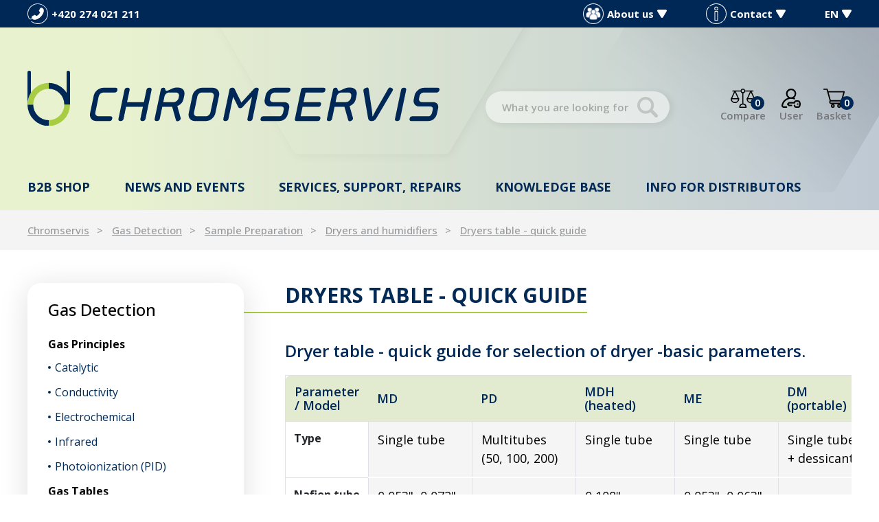

--- FILE ---
content_type: text/html; charset=UTF-8
request_url: https://www.chromservis.eu/en/dryers-table-quick-guide
body_size: 9595
content:
<!doctype html>
<html lang="en">
<head>
	<meta charset="utf-8">
	<meta name="viewport" content="width=device-width, initial-scale=1, shrink-to-fit=no">
	<title>Dryers table - quick guide / CHROMSERVIS.EU</title>
	<style> svg { max-width: 0px; height: auto; } .preload * {transition: none !important;} </style>
	<link rel="preconnect" href="https://fonts.googleapis.com">
	<link rel="preconnect" href="https://fonts.gstatic.com" crossorigin>
	<link href="https://fonts.googleapis.com/css2?family=Montserrat:wght@400;500;600&family=Open+Sans:wght@300;400;500;600;700;800&display=swap" rel="stylesheet">
	<link href="/styles/20250331-143809/css.css" rel="stylesheet" lazyload>
	<script>(function(a){_q=function(){return a;};$=function(f){typeof f==="function" && a.push(arguments);return $;};jQuery=$.ready=$;}([]));</script>
	<script>var eshopRoundIt=2,eshopLang='EN',websiteURL='https://www.chromservis.eu',sectionID=17,forceNoAjax=false,defaultHash='',doResetFilter=false,eshopBaseURL='',eshopBaseHASH='',inFilterReset=false,proceedWithReset=true,firstTimeFilter=true;</script>

	<meta name="description" content="Dryer table - quick guide for selection of dryer -basic parameters. Parameter / Model MD PD MDH (heated) ME DM (portable)">
	<meta name="twitter:card" content="summary">
	<meta name="twitter:title" content="Dryers table - quick guide / CHROMSERVIS.EU">
	<meta name="twitter:description" content="Dryer table - quick guide for selection of dryer -basic parameters. Parameter / Model MD PD MDH (heated) ME DM (portable)">
	<meta name="twitter:image" content="https://www.chromservis.eu/media/facebook/EN_fbshare.jpg">
	<meta property="og:title" content="Dryers table - quick guide / CHROMSERVIS.EU">
	<meta property="og:description" content="Dryer table - quick guide for selection of dryer -basic parameters. Parameter / Model MD PD MDH (heated) ME DM (portable)">
	<meta property="og:image" content="https://www.chromservis.eu/media/facebook/EN_fbshare.jpg">
	<meta property="og:site_name" content="CHROMSERVIS.EU">
	<meta property="og:url" content="https://www.chromservis.eu/dryers-table-quick-guide">

	<link rel="shortcut icon" href="/favicon.ico">
	<meta name="robots" content="index, follow">
			<script> var GTMTag='GTM-WG5SR85'; window.dataLayer = window.dataLayer || []; </script>
		</head>
<body class="preload">

<svg class="svg-symbol">
	<symbol id="icon-right"><path d="M54.6,9.41l128,127.1c6.3,7.1,9.4,15.3,9.4,22.6a33.44,33.44,0,0,1-9.38,22.63l-128,127.1a32,32,0,0,1-34.88,7C7.77,310.83,0,300.91,0,287.11V32A32,32,0,0,1,54.6,9.41Z"/></symbol>
	<symbol id="icon-left"><path d="M159.9,0.1C177.6,0,192,14.3,192,32v255.1c0,13.8-7.8,23.7-19.7,28.7c-12,4.9-25.7,2.2-34.9-7L9.4,181.7c-5.9-6.1-9.2-14.2-9.4-22.6c0-7.3,3.1-15.5,9.4-22.6l128-127.1C143.4,3.4,151.5,0.1,159.9,0.1z"/></symbol>
	<symbol id="icon-down"><path d="M7.56,10.5A1.49,1.49,0,0,1,5,10.5L.2,2.25A1.5,1.5,0,0,1,1.5,0H11a1.5,1.5,0,0,1,1.3,2.25Z"/></symbol>
	<symbol id="icon-back"><path d="M.75,7.56A1.49,1.49,0,0,1,.75,5L9,.2a1.5,1.5,0,0,1,2.25,1.3V11A1.5,1.5,0,0,1,9,12.33Z"/></symbol>
</svg>

<div class="web-wrap" id="top">
		<div class="info-top"><div class="container">
		<div class="info-top__left">
			<a href="tel:420274021211" class="info-top__item info-top__item--phone">
				<img src="/styles/img/phone.svg" alt="Phone">
				<span>+420 274 021 211</span>
			</a>
		</div>
		<div class="info-top__right">
			<div class="info-top__item info-top__item--megamenu">
				<a href="#"><img src="/styles/img/group.png"><span>About us</span><svg width="12.53" height="11.25" viewBox="0 0 12.53 11.25"><use xlink:href="#icon-down"/></svg></a>
				<div class="dropdown-placeholder">
					<div class="header-dropdown">
						<div class="header-dropdown__box">
							<div class="user-nav"><ul>
<li><a href="/en/company-profile">Company profile</a></li>
<li><a href="/en/people">People</a></li>
<li><a href="/en/career">Career</a></li>
<li><a href="/en/annual-reports">Annual reports</a></li>
<li><a title="Company certificates (ISO 9001, etc.)" href="/en/company-certificates">Company certificates</a></li>
</ul></div>
						</div>
					</div>
				</div>
			</div>
			<div href="" class="info-top__item info-top__item--megamenu">
				<a href="#"><img src="/styles/img/info.svg"><span>Contact</span><svg width="12.53" height="11.25" viewBox="0 0 12.53 11.25"><use xlink:href="#icon-down"/></svg></a>
				<div class="dropdown-placeholder">
					<div class="header-dropdown">
						<div class="header-dropdown__box">
							<div class="user-nav"><ul>
<li><a href="/en/contact-information">Contact information</a></li>
<li><a href="/en/map">Where to find us</a></li>
<li><a href="/en/page/kontakt">Email form</a></li>
</ul></div>
						</div>
					</div>
				</div>
			</div>
			<div class="info-top__item info-top__item--megamenu">
				<a href="/EN/"><span>EN</span><svg width="12.53" height="11.25" viewBox="0 0 12.53 11.25"><use xlink:href="#icon-down"/></svg></a>
				<div class="dropdown-placeholder">
					<div class="header-dropdown">
						<div class="header-dropdown__box">
							<div class="user-nav">
								<ul>
																		<li><a href="/CZ/">CZ</a></li>									<li><a href="/SK/">SK</a></li>									<li><a href="/PL/">PL</a></li>									<li><a href="/RU/">RU</a></li>								</ul>
							</div>
						</div>
					</div>
				</div>
			</div>
		</div>
	</div></div>
	
	<div class="header-placeholder">
	<div class="container"></div>
		<header class="header">
			<div class="container">
				<div class="header__top">
					<a href="/" class="header__top__logo"><img src="/styles/img/logo.svg"/></a>
										<div class="header__top__search">
						<form method="get" action="/search" id="sform" autocomplete="off" class="header__top__search__form">
							<input type="text" id="squery" name="q" value="" placeholder="What you are looking for?"/>
														<a class="a-remove js-search-close" href=""></a>
						</form>
						<div class="header-action header-action--search">
							<a class="header-action__link js-search-open" id="submitsform">
								<span class="header-action__link__icon"><img src="/styles/img/lupa-black.svg"/></span>
								<strong>Search</strong>
							</a>
						</div>
					</div>
										<div class="header__top__action">

												<div class="header-action header-action--compare">
							<a class="header-action__link">
								<span class="header-action__link__icon"><img src="/styles/img/porovnat.svg"/><small id="comparisonCount">0</small></span>
								<strong>Compare</strong>
							</a>
							<div class="header-dropdown header-dropdown--compare">
								<div class="header-dropdown__box" id="compareContent">
																		Add products to the comparison using the scales icon and here you can then compare their parameters.																</div>
							</div>
						</div>
						
						<div class="header-action header-action--user">
							<a href="/eshop/login" class="header-action__link">
								<span class="header-action__link__icon"><img src="/styles/img/login.svg"/></span>
								<strong>User</strong>
							</a>
							<div class="header-dropdown header-dropdown--user"><div class="header-dropdown__box">
															<div class="login">
									<form method="post" action="/eshop/login" class="login__form">
										<label>Your email:</label>
										<input type="email" name="loginemail" required value="">
																				<label>Your password:</label>
										<input type="password" name="loginpassword" value="">
																				<a href="/eshop/forgotpassword">I forgot my password</a>
										<button type="submit" class="btn btn-primary">Log in</button>
									</form>
									<div class="login__btn">
										<small>or</small>
										<a href="/eshop/register" class="btn btn-success">New Customer</a>
									</div>
								</div>
														</div></div>
						</div>

												<div class="header-action header-action--cart">
							<a href="/eshop/basket" class="header-action__link">
								<span class="header-action__link__icon"><img src="/styles/img/kosik.svg"/><small id="setnumproducts">0</small></span>
								<strong>Basket</strong>
							</a>
							<div id="b-cart-content">
									<div class="header-dropdown header-dropdown--cart-empty">
			<div class="header-dropdown__box">
				<span>Your basket is empty...</span><img src="/styles/img/cart-empty@2x.png"/>
			</div>
		</div>
									</div>
						</div>
						
												<div class="header-action header-action--hamburger">
							<a href="" class="header-action__link js-nav-toggle">
							<span class="header-action__link__icon">
								<span class="hamburger hamburger--collapse">
									<span class="hamburger-box">
										<span class="hamburger-inner"></span>
									</span>
								</span>
							</span>
							<strong>MENU</strong>
							</a>
						</div>
						
					</div>
				</div>

								<nav class="header__nav">
					<ul>

						<li class="has-megamenu">
							<a href="/en/eshophp">B2B shop								<svg width="12.53" height="11.25" viewBox="0 0 12.53 11.25"><use xlink:href="#icon-down"></use></svg>
							</a>
							<div class="megamenu megamenu--1">
								<a class="megamenu__back" href=""><svg width="192" height="318.22" viewBox="0 0 192 318.22"><use xlink:href="#icon-right"/></svg>Back</a>
								<div class="megamenu__links">
									<div class="megamenu__links__column">
												<a href="/en/10720-laboratory-produtcs">
			Laboratory instruments<br>and accessories			<svg width="12.53" height="11.25" viewBox="0 0 12.53 11.25"><use xlink:href="#icon-down"></use></svg>
		</a>
		<ul>
		<li><a href="/en/37-air-sampling">Air Sampling</a></li><li><a href="/en/29-apparatus-for-measuring-samples">Apparatus for measuring samples</a></li><li><a href="/en/18-apparatus-for-sample-preparation">Apparatus for sample preparation</a></li><li><a href="/en/42-chemicals">Chemicals</a></li><li><a href="/en/1-chromatography">Chromatography</a></li><li><a href="/en/54-dissolution">Dissolution</a></li><li><a href="/en/8-filtration">Filtration</a></li><li><a href="/en/109-laboratory-accessories">Laboratory accessories</a></li><li><a href="/en/75-laboratory-plastics">Laboratory plastics</a></li><li><a href="/en/66-liquid-handling">Liquid handling</a></li><li><a href="/en/mass-spectrometry-eshop">Mass spectrometry</a></li></ul>									</div>
									<div class="megamenu__links__column">
													<a href="/en/1045-gas-measurement">
				Gas<br>measurement				<svg width="12.53" height="11.25" viewBox="0 0 12.53 11.25"><use xlink:href="#icon-down"></use></svg>
			</a>
				<ul>
		<li><a href="/en/1048-analyzers">Analyzers</a></li><li><a href="/en/1061-coalescing-filters">Coalescing filters</a></li><li><a href="/en/1058-control-units">Control units</a></li><li><a href="/en/1047-fixed-detectors">Fixed detectors</a></li><li><a href="/en/1065-flow-controllers">Flow controllers</a></li><li><a href="/en/52a-flowmeters">Flowmeters</a></li><li><a href="/en/1064-gas-detection-tubes">Gas detection tubes</a></li><li><a href="/en/1063-humidifiers">Humidifiers</a></li><li><a href="/en/1062-nafion-dryers">Nafion Dryers</a></li><li><a href="/en/1046-portable-detectors">Portable detectors</a></li><li><a href="/en/1060-pressure-regulators">Pressure regulators</a></li></ul>									</div>
									<div class="megamenu__links__column">
													<a href="/en/1049-measurement-of-liquids">
				Measurement<br>of liquids				<svg width="12.53" height="11.25" viewBox="0 0 12.53 11.25"><use xlink:href="#icon-down"></use></svg>
			</a>
				<ul>
		<li><a href="/en/1051-armatures">Armatures</a></li><li><a href="/en/1066-automatic-calibration-systems">Automatic calibration systems</a></li><li><a href="/en/1054-cables">Cables</a></li><li><a href="/en/1059-portable-instruments">Portable instruments</a></li><li><a href="/en/1050-sensors">Sensors</a></li><li><a href="/en/1052-transmitters">Transmitters</a></li></ul>										<a href="/en/eshophp" class="a-more">
											<span>all products</span>
											<svg width="192" height="318.22" viewBox="0 0 192 318.22"><use xlink:href="#icon-right"/></svg>
										</a>
									</div>
								</div>
								<div class="megamenu__box">
									<div class="megamenu-box">
										<p><strong>You might be interested in:</strong></p>
<ul>
<li><a href="/en/ml-series-multi-liter-hydrogen-generator"><svg width="192" height="318.22" viewBox="0 0 192 318.22"><use xlink:href="#icon-right"/></svg> Multi-liter Hydrogen Generator</a></li>
<li><svg width="192" height="318.22" viewBox="0 0 192 318.22"><use xlink:href="#icon-right"/></svg> <a href="/en/purification-testing-for-cannabis-and-hemp">Flash purification of Cannabis</a></li>
<li><svg width="192" height="318.22" viewBox="0 0 192 318.22"><use xlink:href="#icon-right"/></svg> COD
<ul>
<li><a href="/fotometr-chs-uvsens-pro-mereni-chsk">CHS UVSens</a></li>
</ul>
</li>
</ul>									</div>
									<div class="b2b-user">
										<a href="/en/eshop/loginform">B2B login</a> <span>|</span> <a href="/en/eshop/register">B2B registration</a>
									</div>
								</div>
							</div>
						</li>

						<li class="has-megamenu">
							<a href="/en/news">
								News and events								<svg width="12.53" height="11.25" viewBox="0 0 12.53 11.25"><use xlink:href="#icon-down"></use></svg>
							</a>
							<div class="megamenu megamenu--2">
								<a class="megamenu__back" href=""><svg width="192" height="318.22" viewBox="0 0 192 318.22"><use xlink:href="#icon-right"/></svg>Back</a>
								<div class="megamenu__links">
									<div class="megamenu__links__column">
													<a href="/en/measurement-and-control-news">
				Measurement and Control News				<svg width="12.53" height="11.25" viewBox="0 0 12.53 11.25"><use xlink:href="#icon-down"></use></svg>
			</a>
				<ul>
		<li><a href="/en/gas-detection-news">Gas detection news</a></li><li><a href="/en/measurement-and-control-news-3">Measurement and Control News</a></li></ul>									</div>
									<div class="megamenu__links__column">
													<a href="/en/laboratory-news">
				Laboratory news				<svg width="12.53" height="11.25" viewBox="0 0 12.53 11.25"><use xlink:href="#icon-down"></use></svg>
			</a>
				<ul>
		<li><a href="/en/air-sampling-news">Air sampling news</a></li><li><a href="/en/chromatography-news">Chromatography news</a></li><li><a href="/en/liquid-handling">Liquid handling</a></li><li><a href="/en/physical-properties-news">Physical properties news</a></li><li><a href="/en/sample-preparation-news">Sample preparation news</a></li></ul>									</div>
									<div class="megamenu__links__column">
										<a href="/en/tutorials-and-exhibitions">Tutorials and Exhibitions</a><a href="/en/sale-news">Sale</a>									</div>
								</div>
								<div class="megamenu__img">
									<a href="/cz/novinky"><img src="/media/0/01_obrazky/Analytica2022_WEB_600_x_450.jpg" alt="Novinky" width="450" height="338"></a>								</div>
							</div>
						</li>

						<li class="has-megamenu">
							<a href="/en/service">
								Services, support, repairs								<svg width="12.53" height="11.25" viewBox="0 0 12.53 11.25"><use xlink:href="#icon-down"></use></svg>
							</a>
							<div class="megamenu megamenu--3">
								<a class="megamenu__back" href=""><svg width="192" height="318.22" viewBox="0 0 192 318.22"><use xlink:href="#icon-right"/></svg>Back</a>
								<div class="megamenu__links">
									<div class="megamenu__links__column">
										<a href="/en/servis">
											SERVICE REQUIREMENTS											<svg width="12.53" height="11.25" viewBox="0 0 12.53 11.25"><use xlink:href="#icon-down"></use></svg>
										</a>
										<ul>
											<li><a href="/en/servis?typ=1">Repairs</a></li>
											<li><a href="/en/servis?typ=3">Complaint</a></li>
											<li><a href="/en/servis?typ=2">Calibration</a></li>
										</ul>
										<a href="/en/training">Training</a>									</div>
								</div>
								<div class="megamenu__box">
									<div class="megamenu-box">
										<strong>Product promotion articles</strong>
										<ul>
											<li><svg width="192" height="318.22" viewBox="0 0 192 318.22"><use xlink:href="#icon-right"/></svg>
												<a href="/en/calibrations">Calibrations</a>											</li>
											<li>
												<svg width="192" height="318.22" viewBox="0 0 192 318.22"><use xlink:href="#icon-right"/></svg>
												<a href="/en/operation-manuals">Operation manuals</a>														<ul>
		<li><a href="/en/chromatographs-manuals">Chromatographs</a></li><li><a href="/en/flowmeters-calibrators">Flowmeters and calibrators</a></li><li><a href="/en/operation-manuals-gas">Gas detectors</a></li><li><a href="/en/hplc-column-care-guide">HPLC columns</a></li><li><a href="/en/operation-mauals-labs">Laboratory measuring instruments</a></li><li><a href="/en/laboratory-ph-sensors">Laboratory pH sensors</a></li><li><a href="/en/laboratory-scales">Laboratory scales</a></li><li><a href="/en/metamino-kit-manual">MetAmino kit</a></li><li><a href="/en/micro-solid-phase-extraction">MSPE</a></li><li><a href="/en/process-sensors">Process sensors</a></li><li><a href="/en/sampling-pumps">Sampling pumps</a></li><li><a href="/en/operation-manuals-transmitters">Transmitters</a></li></ul>											<li><svg width="192" height="318.22" viewBox="0 0 192 318.22"><use xlink:href="#icon-right"/></svg>
												<a href="/en/repairs">Repairs</a>											</li>
											<li><svg width="192" height="318.22" viewBox="0 0 192 318.22"><use xlink:href="#icon-right"/></svg>
												<a href="/en/claims">Warranty claims</a>											</li>
										</ul>
									</div>
								</div>
							</div>
						</li>

						<li class="has-megamenu">
							<a href="/en/know-more">
								Knowledge base								<svg width="12.53" height="11.25" viewBox="0 0 12.53 11.25"><use xlink:href="#icon-down"></use></svg>
							</a>
							<div class="megamenu megamenu--4">
								<a class="megamenu__back" href=""><svg width="192" height="318.22" viewBox="0 0 192 318.22"><use xlink:href="#icon-right"/></svg>Back</a>
								<div class="megamenu__links">
									<div class="megamenu__links__column">
													<a href="/en/chromatography">Chromatography<svg width="12.53" height="11.25" viewBox="0 0 12.53 11.25"><use xlink:href="#icon-down"></use></svg></a>
						<a href="/en/gas-detection">Gas Detection<svg width="12.53" height="11.25" viewBox="0 0 12.53 11.25"><use xlink:href="#icon-down"></use></svg></a>
						<a href="/en/phys-properties">Process measurement of liquids<svg width="12.53" height="11.25" viewBox="0 0 12.53 11.25"><use xlink:href="#icon-down"></use></svg></a>
						<a href="/en/chemicals">Chemicals<svg width="12.53" height="11.25" viewBox="0 0 12.53 11.25"><use xlink:href="#icon-down"></use></svg></a>
						<a href="/en/sample-preparation">Sample preparation<svg width="12.53" height="11.25" viewBox="0 0 12.53 11.25"><use xlink:href="#icon-down"></use></svg></a>
						<a href="/en/life-sciences">Life Sciences<svg width="12.53" height="11.25" viewBox="0 0 12.53 11.25"><use xlink:href="#icon-down"></use></svg></a>
						<a href="/en/service">Service support<svg width="12.53" height="11.25" viewBox="0 0 12.53 11.25"><use xlink:href="#icon-down"></use></svg></a>
						<a href="/en/mass-spektrometry">Mass spectrometry<svg width="12.53" height="11.25" viewBox="0 0 12.53 11.25"><use xlink:href="#icon-down"></use></svg></a>
													<a href="/en/terms-of-website-use-and-privacy" class="a-more">
											<span>Use of the site</span>
											<svg width="192" height="318.22" viewBox="0 0 192 318.22"><use xlink:href="#icon-right"/></svg>
										</a>
									</div>
								</div>
								<div class="megamenu__box">
									<div class="megamenu-box">
										<strong>Scientific articles</strong>
										<ul>
											<li>
												<svg width="192" height="318.22" viewBox="0 0 192 318.22"><use xlink:href="#icon-right"/></svg>
												<a href="/en/applists">Application lists</a>											</li>
											<li>
												<svg width="192" height="318.22" viewBox="0 0 192 318.22"><use xlink:href="#icon-right"/></svg>
												<a href="/en/safety-data-sheets">Safety Datasheets</a>											</li>
											<li>
												<svg width="192" height="318.22" viewBox="0 0 192 318.22"><use xlink:href="#icon-right"/></svg>
												<a href="/en/brochures">Catalogues</a>											</li>
											<li>
												<svg width="192" height="318.22" viewBox="0 0 192 318.22"><use xlink:href="#icon-right"/></svg>
												<a href="/en/operation-manuals">Operation manuals</a>											</li>
										</ul>
										<strong>Certificates</strong>
										<ul>
											<li>
												<svg width="192" height="318.22" viewBox="0 0 192 318.22"><use xlink:href="#icon-right"/></svg>
												<a href="/en/eshop/downloads#kat207">Chemical certificates</a>
											</li>
											<li>
												<svg width="192" height="318.22" viewBox="0 0 192 318.22"><use xlink:href="#icon-right"/></svg>
												<a href="/en/eshop/downloads#kat209">ATEX</a>
											</li>
											<li>
												<svg width="192" height="318.22" viewBox="0 0 192 318.22"><use xlink:href="#icon-right"/></svg>
												<a href="/en/eshop/downloads#kat1421">HPLC columns</a>
											</li>
										</ul>
										<strong>References</strong>
										<ul>
											<li>
												<svg width="192" height="318.22" viewBox="0 0 192 318.22"><use xlink:href="#icon-right"/></svg>
												<a href="/en/references">References</a>											</li>
										</ul>
									</div>
								</div>
							</div>
						</li>

						<li class="has-megamenu">
								<a href="#">Info for distributors								<svg width="12.53" height="11.25" viewBox="0 0 12.53 11.25"><use xlink:href="#icon-down"></use></svg>
							</a>
							<div class="megamenu megamenu--5">
								<a class="megamenu__back" href=""><svg width="192" height="318.22" viewBox="0 0 192 318.22"><use xlink:href="#icon-right"/></svg>Back</a>
								<div class="megamenu__links">
									<div class="megamenu__links__column">
												<a href="/en/dist-support">
			Supporting documents			<svg width="12.53" height="11.25" viewBox="0 0 12.53 11.25"><use xlink:href="#icon-down"></use></svg>
		</a>
		<ul>
		<li><a href="/en/application-support">Application support</a></li><li><a href="/en/cross-references-for-distributors">Cross references</a></li><li><a href="/en/try-and-buy-program-hplc-columns">Try&amp;Buy Program</a></li><li><a href="/en/application-notes">Application notes</a></li><li><a href="/en/technical-notes">Technical notes</a></li><li><a href="/en/technical-manuals">Technical manuals</a></li><li><a href="/en/troubleshooting-1347">Troubleshooting</a></li><li><a href="/en/certificates">Certificates</a></li><li><a href="/en/contacts">Contacts</a></li></ul>									</div>
									<div class="megamenu__links__column">
												<a href="/en/marketing">
			Marketing materials			<svg width="12.53" height="11.25" viewBox="0 0 12.53 11.25"><use xlink:href="#icon-down"></use></svg>
		</a>
		<ul>
		<li><a href="/en/company-identity-guedilines">Company Identity Guidelines</a></li><li><a href="/en/brochure">Brochure</a></li><li><a href="/en/hr-pictures">HR pictures</a></li><li><a href="/en/presentations">Presentations</a></li></ul>									</div>
								</div>
								<div class="megamenu__box">
									<div class="megamenu-box"><p><strong>Price lists</strong></p>
<ul>
<li><svg width="192" height="318.22" viewBox="0 0 192 318.22"><use xlink:href="#icon-right"/></svg> <a href="/en/hplc-column-price-list">HPLC columns</a></li>
<li><svg width="192" height="318.22" viewBox="0 0 192 318.22"><use xlink:href="#icon-right"/></svg> <a href="/en/gc-column-price-list">GC columns</a></li>
<li><svg width="192" height="318.22" viewBox="0 0 192 318.22"><use xlink:href="#icon-right"/></svg> <a href="/en/spe-column-price-list">SPE columns</a></li>
<li><svg width="192" height="318.22" viewBox="0 0 192 318.22"><use xlink:href="#icon-right"/></svg> <a href="/en/metamino-price-list">MetAmino kit</a></li>
<li><svg width="192" height="318.22" viewBox="0 0 192 318.22"><use xlink:href="#icon-right"/></svg> <a href="/en/mspe">MSPE</a></li>
<li><svg width="192" height="318.22" viewBox="0 0 192 318.22"><use xlink:href="#icon-right"/></svg> <a href="/en/chs-sensors-pricelist">CHS electrodes</a></li>
</ul></div>
								</div>
							</div>
						</li>

					</ul>

					<div class="header__nav__mobile">
						<ul>
<li><strong><a href="/EN/">EN</a></strong> <a href="/CZ/">CZ</a> <a href="/SK/">SK</a> <a href="/PL/">PL</a> <a href="/RU/">RU</a></li>
<li><a href="/contact-information">Contact information</a></li>
<li><a href="/map">Where to find us</a></li>
<li><a href="/page/kontakt">Email form</a></li>
</ul>					</div>
				</nav>
				
			</header>
		</div>
<div class="breadcrumb-wrap">
	<div class="container">
		<ol class="breadcrumb">
			<li class="breadcrumb-item"><a href="/en/">Chromservis</a></li>
			<li class="breadcrumb-item"><a href="/en/gas-detection">Gas Detection</a></li><li class="breadcrumb-item"><a href="/en/sample-preparation-48">Sample Preparation</a></li><li class="breadcrumb-item"><a href="/en/gas-dryers-and-humidifiers">Dryers and humidifiers</a></li><li class="breadcrumb-item"><a href="https://www.chromservis.eu/en/dryers-table-quick-guide">Dryers table - quick guide</a></li>		</ol>
	</div>
</div>
<div class="container category-main">
			<div class="catalog">
			<div class="catalog__sidebar">
			<a href="" class="nav-catalog-mobile">Category<svg width="12.53" height="11.25" viewBox="0 0 12.53 11.25"><use xlink:href="#icon-down"></use></svg></a>
			<div class="nav-catalog">
										<h4 class="mb-4"><a href="/en/gas-detection">
					Gas Detection				</a></h4>
			<strong><a href="/en/gas-principles">Gas Principles</a></strong><ul><li><a href="/en/catalytic">Catalytic</a></li><li><a href="/en/conductivity">Conductivity</a></li><li><a href="/en/electrochemical">Electrochemical</a></li><li><a href="/en/infrared">Infrared</a></li><li><a href="/en/photoionization-pid">Photoionization (PID)</a></li></ul><strong><a href="/en/gas-tables">Gas Tables</a></strong><ul><li><a href="/en/correction-factors">Correction Factors</a></li><li><a href="/en/cross-references">Cross references</a></li></ul><strong><a href="/en/gas-properties">General Gas Properties</a></strong><ul></ul><strong><a href="/en/gas-legislation">Legislation</a></strong><ul></ul><strong><a href="/en/sample-preparation-48">Sample Preparation</a></strong><ul></ul>			</div>
			</div>
			<div class="catalog__main">
			<h1 class="h2-left mb-5"><strong>Dryers table - quick guide</strong></h1><div class="catalog-content image-gradient content-style">					<div class="mt-4 mb-4 w-100 clearfix">
																								<html><body><h3>Dryer table - quick guide for selection of dryer -basic parameters.</h3> <table class="mt-3 mb-3 table table-bordered" > <thead> <tr> <th>Parameter / Model</th> <th>MD</th> <th>PD</th> <th>MDH (heated)</th> <th>ME</th> <th>DM (portable)</th> </tr> </thead> <tbody> <tr> <th>Type</th> <td>Single tube</td> <td>Multitubes (50, 100, 200)</td> <td>Single tube</td> <td>Single tube</td> <td>Single tube + dessicant</td> </tr> <tr> <th>Nafion tube O.D.</th> <td>0,053", 0,072", 0,108"</td> <td>-</td> <td>0,108"</td> <td>0,053", 0,063", 0,072", 0,108"</td> <td>-</td> </tr> <tr> <th>Nafion tube I.D.</th> <td>0,042", 0,060", 0,086"</td> <td>-</td> <td>0,086"</td> <td>-</td> <td>0,052," 0,086"</td> </tr> <tr> <th>Available Lengths (inch)</th> <td>12, 24, 48, 72, 96, 144</td> <td>12, 24, 48, 72</td> <td>96</td> <td>6, 12, 18 24, 36, 48</td> <td>24</td> </tr> <tr> <th>Housing Materials </th> <td>Stainless Steel or Fluorocarbon or Polypropylene</td> <td>Stainless Steel or Fluorocarbon or Polypropylene</td> <td>Flourocarbon</td> <td>Polypropylene</td> <td>-</td> </tr> <tr> <th>Maximum Flow Rate</th> <td> <p>200 ml/min, 2, 4 l/min</p> <p>depending of type</p> </td> <td>4, 8 nebo 15 l/min depending of type</td> <td>1 l/min</td> <td>1,2 l/min</td> <td>0,5; 1 l/min depending of type</td> </tr> </tbody> </table> <p> </p> <h3>Parameters and recomandation for dryers MD - dryer with one tube.</h3> <table class="mt-3 mb-3 table table-bordered" > <thead> <tr> <th>Parameter</th> <th>MD-050</th> <th>MD-070</th> <th>MD-110</th> </tr> </thead> <tbody> <tr> <th>Nafion tube O.D.</th> <td>0,053" </td> <td>0,072"</td> <td>0,108"</td> </tr> <tr> <th>Nafion tube I.D.</th> <td>0,042" </td> <td>0,060"</td> <td>0,086"</td> </tr> <tr> <th>Available Lengths (inch)</th> <td>12, 24, 48, 72</td> <td colspan="2">12, 24, 48, 72, 96, 144</td> </tr> <tr> <th>Housing Materials </th> <td colspan="3">SS, Flourocarbone, PP</td> </tr> <tr> <th>Maximum Flow Rate</th> <td>200 ml/min</td> <td>2 l/min*</td> <td>4 l/min*</td> </tr> </tbody> </table> <p>* MD-070 and MD-110 offer approximately the same drying performance. Specify MD-110 when pressure drop is a concern, MD-070 to minimize dead volume. For higher fl ow rates, please see our PD-Series dryers.</p> <h3>Parameters and recomandation for dryers PD - dryer with more tube.</h3> <table class="mt-3 mb-3 table table-bordered" > <thead> <tr> <th>Parameter</th> <th>PD-050T</th> <th>PD-100T</th> <th>PD-200T</th> </tr> </thead> <tbody> <tr> <th>Number of nafion tubes</th> <td>50</td> <td>100</td> <td>200</td> </tr> <tr> <th>Available Lengths (inch)</th> <td colspan="3">12, 24, 48, 72</td> </tr> <tr> <th>Housing Materials </th> <td colspan="3">SS, Flourocarbon, PP</td> </tr> <tr> <th>Recommended Flow Rates*</th> <td>4 l/min</td> <td>8 l/min</td> <td>15 l/min</td> </tr> </tbody> </table> <p>* Flow rates based upon unheated, 24" dryer achieving a -10°C dew point.</p></body></html>											</div>
														</div></div></div></div>
<footer class="footer">
	<div class="container">
		<div class="footer__logo">
			<img src="/styles/img/logo-white.svg">
		</div>
		<div class="footer__links">

			<div class="footer__links__info toggle-wrap">
				<h5>
					<a href="#" class="js-footer-toggle">
						Chromservis s.r.o.
						<svg width="12.53" height="11.25" viewBox="0 0 12.53 11.25"><use xlink:href="#icon-down"></use></svg>
					</a>
				</h5>
				<div class="toggle-content">
					<p>Jakobiho 327<br />CZ, Prague 10 - Petrovice, 109 00</p>
<p>Telephone: <strong>+420 274 021 211</strong><br />Email: <a href="#">info@chromservis.eu</a></p>
<p>Company ID: 25086227<br />VAT ID: CZ25086227</p>				</div>
			</div>
			<div class="footer__links__group">
				<div class="footer__links__group__column toggle-wrap">
					<h5>
						<a href="#" class="js-footer-toggle">
							Products							<svg width="12.53" height="11.25" viewBox="0 0 12.53 11.25"><use xlink:href="#icon-down"></use></svg>
						</a>
					</h5>
					<div class="toggle-content">
						<ul>
<li><a href="/en/eshophp">B2B eshop</a></li>
<li><a href="/en/10720-laboratory-produtcs">Everything for laboratories</a></li>
<li><a href="/en/1049-measurement-of-liquids">Measurement of liquids</a></li>
<li><a href="/en/1045-gas-measurement">Gas detection</a></li>
</ul>					</div>
				</div>
				<div class="footer__links__group__column toggle-wrap">
					<h5>
						<a href="#" class="js-footer-toggle">
							Useful							<svg width="12.53" height="11.25" viewBox="0 0 12.53 11.25"><use xlink:href="#icon-down"></use></svg>
						</a>
					</h5>
					<div class="toggle-content">
						<ul>
<li><a href="/en/internal-kb">Knowledge base</a></li>
<li><a href="/en/know-more">Know more</a></li>
<li><a href="/en/servis">Service request</a></li>
<li><a href="/en/news">News</a></li>
<li><a href="/en/dist-support">Supporting documents</a></li>
<li><a href="/en/marketing">Marketing documents</a></li>
<li><a title="Terms and conditions" href="/en/terms-and-conditions">Supply of goods and services</a></li>
<li id="chskb" class="hide"><a href="/en/internal-kb">CHS Knowledge base</a></li>
</ul>					</div>
				</div>
				<div class="footer__links__group__column toggle-wrap">
					<h5>
						<a href="#" class="js-footer-toggle">
							Contacts							<svg width="12.53" height="11.25" viewBox="0 0 12.53 11.25"><use xlink:href="#icon-down"></use></svg>
						</a>
					</h5>
					<div class="toggle-content">
						<ul>
<li><a href="/en/contact-information">Contact information</a></li>
<li><a href="/en/page/kontakt">Email form</a></li>
<li><a href="/en/map">Where to find us</a></li>
<li><a href="/en/people">Our people</a></li>
</ul>					</div>
				</div>
			</div>

		</div>
	</div>
	<div class="footer__bottom">
		<div class="container">
			<span>© Chromservis 2026. By using the website, you agree to the terms of use. | Vytvořilo studio <a href="https://mywebdesign.cz/" style="text-decoration:underline" target="_blank">MyWebdesign</a></span>
			<a href="#top" class="a-more a-more--up go-top">
				<span>Up</span>
				<svg width="12.53" height="11.25" viewBox="0 0 12.53 11.25">
					<use xlink:href="#icon-down"/>
				</svg>
			</a>
		</div>
	</div>
</footer>

</div> <!-- .web-wrap -->
	
<script async src="/styles/20250331-143809/js.js"></script>
		<script>
			window.dataLayer = window.dataLayer || [];
			function gtag(){ window.dataLayer.push(arguments); }
			gtag('consent', 'default',{'necessary':'granted','ad_storage':'denied','analytics_storage':'denied'});
					</script>
		<!-- Google Tag Manager and Consent Cookie -->
<script>
window.dataLayer.push({ ecommerce: null });
window.dataLayer.push(
{"event":"view_other","ecomm_pagetype":"other","hasaccount":"n","customer_id":"ANON0"});
</script>
		<!-- End Google Tag Manager -->
					<script async src="/cookie/dist/consent.js"></script>
			<script>(function(w,d,s,l,i){w[l]=w[l]||[];w[l].push({'gtm.start': new Date().getTime(),event:'gtm.js'});var f=d.getElementsByTagName(s)[0], j=d.createElement(s),dl=l!='dataLayer'?'&l='+l:'';j.async=true;j.src='//www.googletagmanager.com/gtm.js?id='+i+dl;f.parentNode.insertBefore(j,f);})(window,document,'script','dataLayer','GTM-WG5SR85');</script>
			</body>
</html>

--- FILE ---
content_type: image/svg+xml
request_url: https://www.chromservis.eu/styles/img/logo-white.svg
body_size: 4544
content:
<svg xmlns="http://www.w3.org/2000/svg" width="2182.15" height="289.21" viewBox="0 0 2182.15 289.21"><g id="Vrstva_2" data-name="Vrstva 2"><g id="Vrstva_1-2" data-name="Vrstva 1"><path d="M435,263H363.1c-22.74,0-36.21-19.43-31.46-41.81l19.41-91.31c4.76-22.37,27.73-40.71,50.46-40.71h66c6.23,0,10.14,4,8.82,10.27l-.86,4A13.23,13.23,0,0,1,462.3,113.7H405.82c-17.6,0-26.38,10.26-29.26,23.83L360,215.64c-3.66,17.24,6.17,22.74,19.74,22.74H440.2c6.23,0,10.14,4,8.82,10.27l-.87,4A13.21,13.21,0,0,1,435,263Zm176.75,0H606.6c-6.24,0-10-4.77-8.67-11l13.41-63.07H522.22l-13.4,63.07c-1.33,6.24-7.48,11-13.34,11h-5.14c-6.23,0-10-4.77-8.66-11L514,100.13a14,14,0,0,1,13.34-11h5.13c5.88,0,10,4.77,8.67,11L527.45,164.3h89.11l13.64-64.17a14.06,14.06,0,0,1,13.34-11h5.13c5.87,0,10,4.77,8.67,11L625.07,251.94C623.74,258.18,617.59,263,611.73,263Zm192.18-1.84L799.48,263c-6.85,2.93-11.73,0-13.29-4.77l-19.73-69.31H714l-13.4,63.07c-1.32,6.24-7.47,11-13.35,11h-5.12c-6.23,0-10-4.77-8.67-11L706.13,98.29c1.17-5.5,6-9.17,11.85-9.17h4.77a6.68,6.68,0,0,1,6,4.41l2.47,7.33c.64,2.2,2.08,4,4.65,4,13.93,0,30.35-16.87,54.56-16.87h4.4c30.8,0,40.4,18.71,35.64,41.08l-3.67,17.23c-4.12,19.44-14.9,30.44-33.12,38.51l17.42,61.24a12.19,12.19,0,0,1,.3,5.5,13.93,13.93,0,0,1-7.52,9.53Zm-1.56-127.25c2.42-11.36-4.51-20.16-15.51-20.16H750.53c-11.36,0-22.41,8.8-24.82,20.16l-6.47,30.44h54.63c11.37,0,24.12-9.9,26.46-20.9ZM945.8,263H886c-22.72,0-36.72-18.7-32-41.07l19.65-92.42c4.75-22.37,28-40.34,50.74-40.34h56.84c22.74,0,38.35,18,33.6,40.34l-19.64,92.42C990.48,244.25,968.17,263,945.8,263Zm41-129.09c2.33-11-4.89-20.16-15.89-20.16H924.35c-11.37,0-22.12,9.16-24.45,20.16L882,218.21c-2.42,11.36,4.51,20.17,15.51,20.17h46.95c11,0,22-8.81,24.45-20.17l17.93-84.35ZM1178.66,263h-5.13c-5.86,0-10-4.77-8.67-11l24.64-115.88-47.59,51.34c-4.23,4.41-7.94,8.07-13.45,8.07h-3.66c-5.5,0-7.66-3.67-10-8.07L1089,136.06l-24.63,115.88c-1.32,6.24-7.47,11-13.35,11h-5.12c-6.24,0-10-4.77-8.67-11l32.43-152.55a12.71,12.71,0,0,1,12.44-10.27h6.61c4.76,0,7.86,4.41,9.65,8.07l34.4,69.31L1197,97.19c3.34-3.66,7.94-8.07,12.71-8.07h6.6c6.23,0,9.34,4.41,8.09,10.27L1192,251.94a14,14,0,0,1-13.34,11Zm155.12,0H1243.2c-6.23,0-10.15-4-8.82-10.27l.86-4a13.2,13.2,0,0,1,13.18-10.27h85.45c12.47,0,18.5-12.83,20.21-20.91l3.12-14.67c1.4-6.6,0-15.76-12.42-15.76h-60.13c-18,0-32.75-15-28.07-37l4.83-22.74c3.19-15,22.77-38.14,49.91-38.14h72.25c6.23,0,10.5,4,9.18,10.27l-.86,4c-1.32,6.24-7.32,10.27-13.19,10.27h-66.37c-13.56,0-22.54,7.7-24.88,18.7L1284.57,146c-1.8,8.43,3.07,18.33,16.26,18.33h59.05c17.24,0,30.3,11,25.62,33l-5.22,24.57c-5.45,25.67-23.76,41.07-46.5,41.07Zm203.53,0h-113c-5.87,0-9.33-4.4-8.09-10.27l32.59-153.29a13.11,13.11,0,0,1,12.81-10.27h107.45c6.23,0,10.14,4,8.82,10.27l-.86,4a13.22,13.22,0,0,1-13.18,10.28h-91l-10.75,50.6h83.6c6.24,0,10.15,4,8.82,10.26l-.85,4a13.22,13.22,0,0,1-13.19,10.27H1457l-10.53,49.51h96.08c6.23,0,10.15,4,8.82,10.27l-.86,4A13.23,13.23,0,0,1,1537.31,263Zm179-1.84-4.42,1.84c-6.86,2.93-11.74,0-13.29-4.77l-19.73-69.31h-52.45L1613,251.94c-1.33,6.24-7.48,11-13.35,11h-5.13c-6.23,0-10-4.77-8.66-11l32.66-153.65c1.17-5.5,6-9.17,11.85-9.17h4.76a6.69,6.69,0,0,1,6,4.41l2.47,7.33c.63,2.2,2.08,4,4.64,4,13.94,0,30.36-16.87,54.56-16.87h4.4c30.81,0,40.4,18.7,35.65,41.08l-3.67,17.23c-4.13,19.44-14.9,30.44-33.12,38.51l17.42,61.24a12.3,12.3,0,0,1,.3,5.49,13.94,13.94,0,0,1-7.53,9.54Zm-1.56-127.25c2.42-11.36-4.51-20.16-15.5-20.16H1662.9c-11.36,0-22.4,8.8-24.81,20.16l-6.47,30.44h54.64c11.37,0,24.11-9.9,26.44-20.9l2-9.54Zm132.93,114.79c-5.09,8.43-14.41,14.3-19.91,14.3h-9.9c-5.5,0-12.33-5.87-13.83-14.3l-24.89-143.4c-.75-5.13,1.23-11,9.19-13.93l5.6-2.2c8-2.93,12.19-.37,13.06,5.87L1823,198.77c3.31,22.37,4.27,40.34,4.27,40.34h1.1s8.58-18,21.4-40.34L1910,95c3.52-6.24,8.84-8.8,15.55-5.87l4.67,2.2c6.71,2.94,6.19,8.8,3.27,13.93l-85.85,143.4ZM1960.13,263H1955c-6.23,0-10-4.78-8.67-11l32.27-151.82a14.07,14.07,0,0,1,13.35-11h5.13c5.87,0,10,4.77,8.66,11l-32.26,151.82c-1.33,6.23-7.48,11-13.34,11Zm162.81,0h-90.58c-6.23,0-10.14-4.05-8.82-10.27l.86-4a13.22,13.22,0,0,1,13.19-10.27H2123c12.47,0,18.5-12.83,20.22-20.9l3.12-14.67c1.39-6.6,0-15.76-12.42-15.76H2073.8c-18,0-32.74-15-28.06-37l4.83-22.74c3.2-15,22.78-38.14,49.91-38.14h72.25c6.23,0,10.5,4,9.18,10.27l-.85,4c-1.33,6.23-7.33,10.27-13.19,10.27h-66.38c-13.57,0-22.53,7.7-24.87,18.7L2073.74,146c-1.8,8.43,3.06,18.33,16.26,18.33h59.05c17.23,0,30.29,11,25.62,33l-5.22,24.57c-5.46,25.67-23.77,41.07-46.5,41.07Z" style="fill:#fff"/><path d="M112.68,289.2A112.69,112.69,0,0,1,0,176.52H30.48a82.22,82.22,0,0,0,82.2,82.21V289.2Z" style="fill:#fff;fill-rule:evenodd"/><path d="M0,176.53C0,114.63,50.77,63.85,112.68,63.85V94.33a82.21,82.21,0,0,0-82.2,82.2Zm225.36,0A112.7,112.7,0,0,1,112.68,289.21V258.73a82.22,82.22,0,0,0,82.21-82.2Z" style="fill:#a8cc42;fill-rule:evenodd"/><path d="M112.68,63.84a112.63,112.63,0,0,1,94.24,50.91V9.82c0-.2,0-.4,0-.6A9.21,9.21,0,0,1,216.12,0h0a9.22,9.22,0,0,1,9.22,9.22h0V176.53H194.89a82.25,82.25,0,0,0-82.21-82.21V63.84ZM9.22,0a9.22,9.22,0,0,1,9.22,9.22V115A111.85,111.85,0,0,0,0,176.53V9.22A9.22,9.22,0,0,1,9.22,0Zm9.22,176.53h0Z" style="fill:#fff;fill-rule:evenodd"/></g></g></svg>

--- FILE ---
content_type: image/svg+xml
request_url: https://www.chromservis.eu/styles/img/lupa-black.svg
body_size: -177
content:
<svg xmlns="http://www.w3.org/2000/svg" width="118.78" height="117.18" viewBox="0 0 118.78 117.18"><g id="Vrstva_2" data-name="Vrstva 2"><g id="Capa_1" data-name="Capa 1"><g style="opacity:1"><path d="M116,100.79,88.66,73.48A48,48,0,1,0,75.41,87.39l27,27A9.6,9.6,0,1,0,116,100.79ZM48,80.44A32.45,32.45,0,1,1,80.44,48,32.44,32.44,0,0,1,48,80.44Z"/></g></g></g></svg>